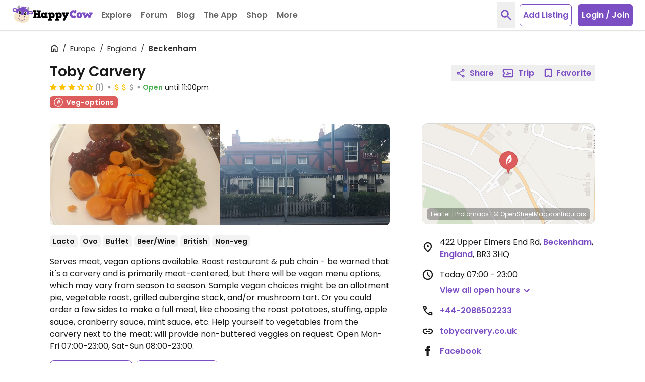

--- FILE ---
content_type: image/svg+xml
request_url: https://www.happycow.net/img/category/category_bakery.svg?1
body_size: 471
content:
<svg width="46" height="46" viewBox="0 0 46 46" xmlns="http://www.w3.org/2000/svg"><title>category_bakery</title><desc>Created with Sketch.</desc><g fill="none"><path d="M2.177 22.848c0-11.626 9.42-21.05 21.041-21.05 11.622 0 21.042 9.424 21.042 21.05 0 11.622-9.42 21.046-21.042 21.046-11.621 0-21.041-9.424-21.041-21.046" fill="#9C722A"/><path d="M23.218 3.236c-10.809 0-19.604 8.798-19.604 19.612 0 10.812 8.795 19.608 19.604 19.608 10.81 0 19.605-8.797 19.605-19.608 0-10.814-8.795-19.612-19.605-19.612m0 42.096c-12.395 0-22.479-10.086-22.479-22.483 0-12.4 10.084-22.487 22.479-22.487 12.396 0 22.48 10.087 22.48 22.487 0 12.397-10.084 22.483-22.48 22.483" fill="#FEFEFE"/><path d="M26.965 12.987c-.413.728-1.404 1.46-3.738 1.46-2.214 0-3.217-.659-3.667-1.347-4.168 1.072-7.134 3.796-7.134 6.992 0 4.139 4.953 3.213 11.059 3.213 6.109 0 11.063.926 11.063-3.213 0-3.31-3.18-6.118-7.583-7.105" fill="#FEFEFE"/><path d="M26.209 11.914c0-1.117-1.336-2.019-2.982-2.019-1.647 0-2.979.902-2.979 2.019 0 1.113 1.331 1.506 2.979 1.506 1.646 0 2.982-.393 2.982-1.506m-4.734-.955c.356-.23.776-.218.933.025.159.242-.004.627-.364.858-.359.227-.78.219-.938-.028-.157-.243.009-.628.369-.855" fill="#FEFEFE"/><path d="M15.514 24.673l1.384 7.426s.065 1.541 1.683 1.541h9.704c1.62 0 1.684-1.541 1.684-1.541l1.384-7.426-7.919.109-7.919-.109zm3.54 7.741l-.101.008c-.288 0-.542-.178-.594-.425l-1.13-5.524c-.057-.279.162-.546.491-.595.331-.044.643.138.7.422l1.129 5.519c.057.28-.167.546-.494.595zm2.392.004l-.041.004c-.319 0-.59-.211-.61-.477l-.462-5.524c-.023-.283.232-.526.571-.546.34-.016.631.195.652.477l.461 5.52c.025.283-.23.526-.57.546zm3.424-6.034v5.588c0 .284-.275.515-.616.515-.339 0-.614-.231-.614-.515v-5.588c0-.283.275-.514.614-.514.341 0 .616.231.616.514z" fill="#FEFEFE"/></g></svg>

--- FILE ---
content_type: image/svg+xml
request_url: https://www.happycow.net/img/category/category_coffee-tea.svg?1
body_size: 788
content:
<?xml version="1.0" encoding="UTF-8"?>
<svg width="46px" height="46px" viewBox="0 0 58 58" version="1.1" xmlns="http://www.w3.org/2000/svg" xmlns:xlink="http://www.w3.org/1999/xlink">
    <!-- Generator: Sketch 61 (89581) - https://sketch.com -->
    <title>Coffee Tea Icon</title>
    <desc>Created with Sketch.</desc>
    <g id="Coffee-Tea-Icon" stroke="none" stroke-width="1" fill="none" fill-rule="evenodd">
        <g id="Food-Truck-Icon" fill-rule="nonzero">
            <g id="Group-7" transform="translate(1.000000, 1.000000)" fill="#C27900">
                <circle id="Oval" cx="27.6818182" cy="27.6818182" r="27.6818182"></circle>
            </g>
            <path d="M28.8300162,2.68520463 C18.2752434,2.68119559 8.7575314,9.0361504 4.71561526,18.7863375 C0.67369908,28.5365247 2.9037075,39.7614677 10.3656409,47.2262376 C17.8275744,54.6910074 29.0516695,56.925282 38.8033926,52.8870721 C48.5551158,48.8488623 54.9136886,39.3335668 54.9136886,28.7787938 C54.9000324,14.3772342 43.2315701,2.70433653 28.8300162,2.68520463 M28.7132972,57.4067321 C17.1031739,57.4105781 6.63411888,50.4197698 2.18845078,39.6945191 C-2.25721733,28.9692683 0.1961365,16.6220597 8.4043732,8.4111022 C16.6126098,0.20014471 28.9590051,-2.25730145 39.6857292,2.18481131 C50.4124533,6.62692408 57.4067321,17.093661 57.4067321,28.7037845 C57.3936276,44.5468396 44.5563476,57.3883748 28.7132972,57.4067321" id="Shape" fill="#FEFEFE"></path>
        </g>
        <g id="Group-2" transform="translate(13.500000, 19.000000)" fill="#FFFFFF">
            <path d="M30.1944963,12.1899456 L24.2411563,12.1899456 L24.2411563,5.09124442 L30.1944963,5.09124442 C32.1796968,5.09124442 33.7888462,6.6803298 33.7888462,8.64059503 C33.7888462,10.6008603 32.1796968,12.1899456 30.1944963,12.1899456 M30.1144308,2.01169194 L19.083344,2.01169194 L19.083344,15.1651321 L30.1144308,15.1651321 C33.7927665,15.1651321 36.7746385,12.2206504 36.7746385,8.58826079 C36.7746385,4.95617368 33.7927665,2.01169194 30.1144308,2.01169194" id="Fill-4"></path>
            <path d="M21.2150782,26.6133231 L9.75561878,26.6133231 C8.798,26.6133231 8.02162162,25.8345109 8.02162162,24.8738902 C8.02162162,23.9132695 8.798,23.1344573 9.75561878,23.1344573 L21.2150782,23.1344573 C22.172697,23.1344573 22.9490754,23.9132695 22.9490754,24.8738902 C22.9490754,25.8345109 22.172697,26.6133231 21.2150782,26.6133231" id="Fill-6"></path>
            <path d="M29.8665295,-1.76842727e-13 L15.0076817,-1.76842727e-13 L0.148683168,-1.76842727e-13 C0.148683168,-1.76842727e-13 -2.54594841,21.8309415 15.0076817,21.8309415 C32.5611611,21.8309415 29.8665295,-1.76842727e-13 29.8665295,-1.76842727e-13" id="Fill-8"></path>
        </g>
    </g>
</svg>